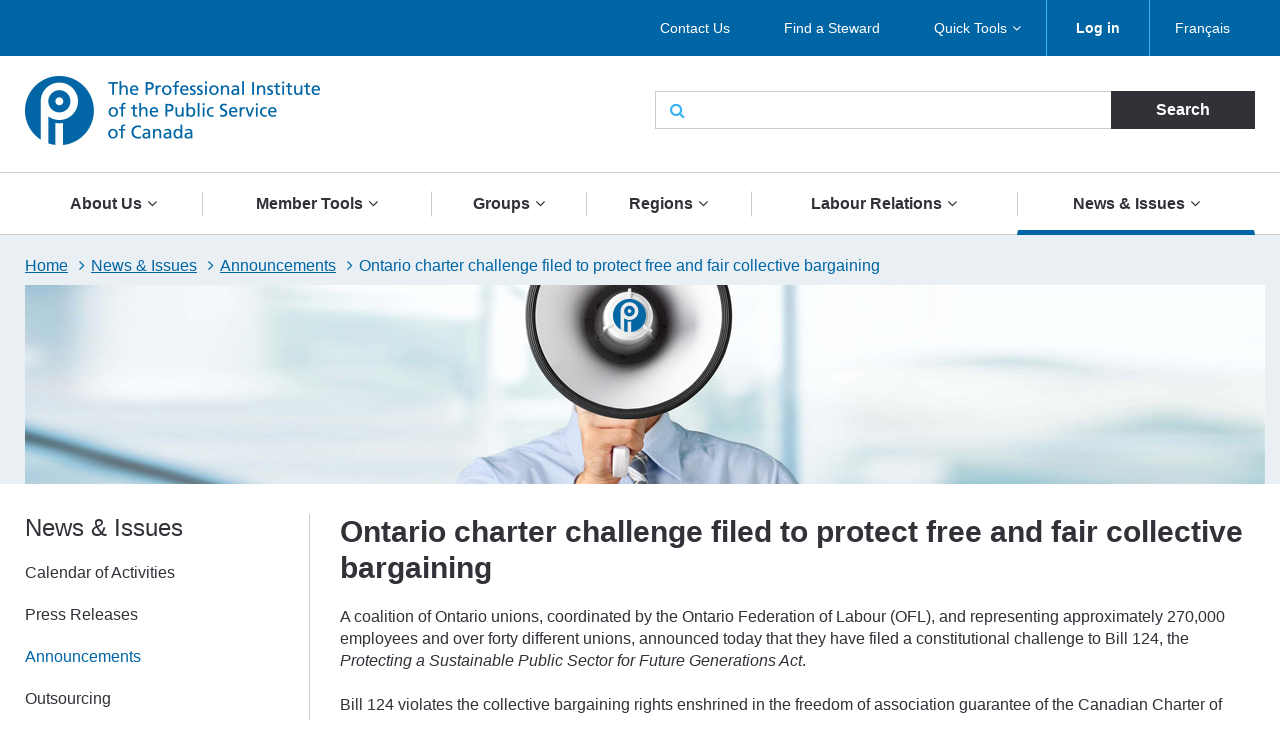

--- FILE ---
content_type: text/css; charset=UTF-8
request_url: https://pipsc.ca/webform/css/feedback_in_this_webpage_?t5d6oc
body_size: -62
content:
.form-item-piurl,.js-form-item-piurl { display: none !important; }